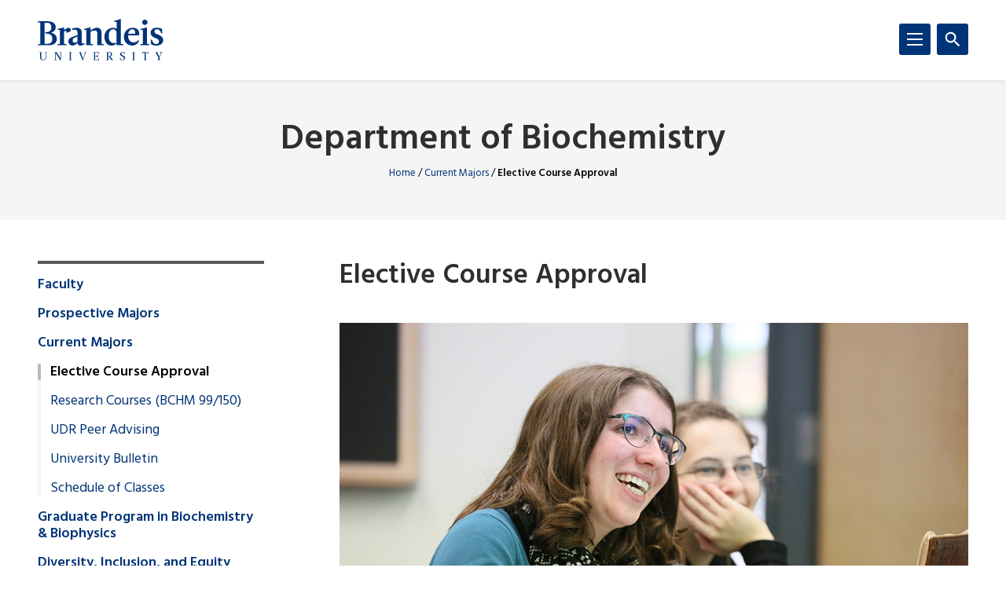

--- FILE ---
content_type: text/html; charset=UTF-8
request_url: https://www.brandeis.edu/biochemistry/current-majors/elective-course.html
body_size: 75970
content:
<!DOCTYPE html>
<html lang="en">
    <head>
        <title>Elective Course Approval | Current Majors | Department of Biochemistry | Brandeis University</title>
                

<meta content="Elective Course Approval" property="og:title"/>
<meta content="https://www.brandeis.edu/biochemistry/current-majors/elective-course.html" property="og:url"/>
    <meta content="" property="og:description"/>
<meta content="summary_large_image" name="twitter:card"/>
            
    
                                <!-- Google Tag Manager -->
        
        <script>(function(w,d,s,l,i){w[l]=w[l]||[];w[l].push({'gtm.start':
        new Date().getTime(),event:'gtm.js'});var f=d.getElementsByTagName(s)[0],
        j=d.createElement(s),dl=l!='dataLayer'?'&amp;l='+l:'';j.async=true;j.src=
        'https://www.googletagmanager.com/gtm.js?id='+i+dl;f.parentNode.insertBefore(j,f);
        })(window,document,'script','dataLayer','GTM-KB3L3M');</script>
        
        <!-- End Google Tag Manager -->
         
<meta charset="utf-8"/>
<meta content="ie=edge" http-equiv="x-ua-compatible"/>
<meta content="width=device-width,initial-scale=1,minimum-scale=1" name="viewport"/>
<link rel="apple-touch-icon" href="//www.brandeis.edu/_files/favicons/apple-touch-icon-152x152.png" sizes="152x152"/>
<link rel="apple-touch-icon" href="//www.brandeis.edu/_files/favicons/apple-touch-icon-167x167.png" sizes="167x167"/>
<link rel="apple-touch-icon" href="//www.brandeis.edu/_files/favicons/apple-touch-icon-180x180.png" sizes="180x180"/>
<link rel="icon" type="image/png" href="//www.brandeis.edu/_files/favicons/favicon-32x32.png" sizes="32x32"/>
<link rel="icon" type="image/png" href="//www.brandeis.edu/_files/favicons/android-chrome-192x192.png" sizes="192x192"/>
<link rel="icon" type="image/png" href="//www.brandeis.edu/_files/favicons/favicon-196x196.png" sizes="196x196"/>
<link rel="icon" type="image/png" href="//www.brandeis.edu/_files/favicons/favicon-128x128.png" sizes="128x128"/>
<link rel="manifest" href="//www.brandeis.edu/_files/favicons/manifest.json"/>
<link href="https://fonts.googleapis.com/css?family=Merriweather:400,300,700" rel="stylesheet"/>
<link href="https://fonts.googleapis.com/css?family=Hind:300,400,500,600,700" rel="stylesheet"/>
<style>svg:not(:root) {
    display: none;
}</style>
<link href="//www.brandeis.edu/_files/css/style.css" rel="stylesheet"/>
<link href="//www.brandeis.edu/_files/css/custom-style.css" rel="stylesheet"/>
<link href="//www.brandeis.edu/_files/css/custom-style-hh.css" rel="stylesheet"/>
<link href="//www.brandeis.edu/_files/css/print.css" media="print" rel="stylesheet"/>
<script src="https://ajax.googleapis.com/ajax/libs/jquery/3.1.0/jquery.min.js"></script>
<script src="//www.brandeis.edu/_files/js/calendar.js"></script>
<script src="//www.brandeis.edu/_files/js/rssFeed.js"></script>
    
    

    </head>
    <body>

        
<!-- Google Tag Manager (noscript) -->
    <noscript><iframe height="0" src="https://www.googletagmanager.com/ns.html?id=GTM-KB3L3M" style="display:none;visibility:hidden" width="0"></iframe></noscript>
<!-- End Google Tag Manager (noscript) -->
        
<a class="skip button button--teal" href="#skip-content">Skip to content</a>
<div class="search" role="search">
    <div class="wrap">
                    <form action="https://www.brandeis.edu/search/searchSite.php" class="search__form" id="searchform">
                                    <input name="sitePath" type="hidden" value="/biochemistry"/>
                                        <input name="siteLogo" type="hidden" value=""/>
                                        <input name="displayName" type="hidden" value="Department of Biochemistry"/>
                        <label class="hide" for="q">Search</label>
            <input class="search__input" id="q" name="q" onfocus="this.value = ''" style="background:#ffffff url(//www.brandeis.edu/_files/images/googleWatermark.gif) no-repeat scroll left center;" type="search"/>             <button class="search__button" type="submit"><span class="hide">Search</span>
                <span class="svgstore svgstore--search">
                    <svg height="0" width="0">
                        <use xlink:href="//www.brandeis.edu/_files/svg/svgstore.svg#search" xmlns:xlink="http://www.w3.org/1999/xlink"/>
                    </svg>
                </span>
            </button>
                            <div class="search__option">
                    <label>
                        <input checked="" class="search__radio" id="thissite" name="hq" type="radio" value="site:http://www.brandeis.edu/biochemistry"/>
                        <label class="search__label" for="thissite">Search this site</label>
                    </label>
                </div> 
                <div class="search__option">
                    <label>
                        <input class="search__radio" id="brandeis" name="hq" type="radio" value=""/>
                        <label class="search__label" for="brandeis">Search Brandeis.edu</label>
                    </label>
                </div>
                    </form>
    </div>
</div>
        <div class="header-container" id="header-trap">
            <header class="header">
	<div class="wrap">
	        		<a aria-label="Brandeis University" class="header__logo" href="https://www.brandeis.edu">
              <span class="svgstore svgstore--logo">
                <svg focusable="false" height="0" width="0">
                    <use xlink:href="//www.brandeis.edu/_files/svg/svgstore.svg#logo" xmlns:xlink="http://www.w3.org/1999/xlink"/>
                </svg>
              </span>
            </a>
        		<button aria-expanded="false" aria-label="Search" class="header__toggle header__toggle--search toggle-search">
			<span class="hide">Search</span> 
			<span class="header__toggle--inactive">
				<span class="svgstore svgstore--search">
                <svg focusable="false" height="0" width="0">
					<use xlink:href="//www.brandeis.edu/_files/svg/svgstore.svg#search" xmlns:xlink="http://www.w3.org/1999/xlink"/>
                </svg>
				</span>
			</span>
			<span class="header__toggle--active">
				<span class="svgstore svgstore--close">
					<svg focusable="false" height="0" width="0">
					    <use xlink:href="//www.brandeis.edu/_files/svg/svgstore.svg#close" xmlns:xlink="http://www.w3.org/1999/xlink"/>
                    </svg>
				</span>
			</span>
		</button>
		<button aria-expanded="false" aria-label="Menu" class="header__toggle header__toggle--menu toggle-menu">
			<span class="hide">Menu</span> 
			<span class="header__toggle--inactive">
				<span class="svgstore svgstore--menu">
					<svg focusable="false" height="0" width="0">
					    <use xlink:href="//www.brandeis.edu/_files/svg/svgstore.svg#menu" xmlns:xlink="http://www.w3.org/1999/xlink"/>
                    </svg>
				</span>
			</span>
			<span class="header__toggle--active">
				<span class="svgstore svgstore--close">
					<svg focusable="false" height="0" width="0">
					    <use xlink:href="//www.brandeis.edu/_files/svg/svgstore.svg#close" xmlns:xlink="http://www.w3.org/1999/xlink"/>
                    </svg>
				</span>
			</span>
		</button>
	</div>
</header>
            <div class="menu-container">
                












<div aria-label="global" class="menu menu--small" role="navigation">
    <ul aria-label="navigation" class="menu__list" role="menu">
		                                                                                                                                                                                                                                                                                                                                                                                                                                                                                                                                                        <li class="menu__item  ">
                                            <a class="menu__link " href="../faculty/index.html">Faculty</a> 
                                    </li>
                                                                                                                                                               <li class="menu__item ">
                                                            <a class="menu__link " href="../prospective-majors/index.html" role="menuitem">Prospective Majors</a>
                                                                    <a aria-expanded="false" aria-label="Toggle" class="menu__sub-toggle" href="#" role="button">
      <span aria-hidden="true">
        <span class="menu__sub-toggle__icon menu__sub-toggle__icon--inactive">
          <span class="svgstore svgstore--chevron-down">
            <svg focusable="false" height="0" width="0">
              <use xlink:href="//www.brandeis.edu/_files/svg/svgstore.svg#chevron-down"></use>
            </svg>
          </span>
        </span>
        <span class="menu__sub-toggle__icon menu__sub-toggle__icon--active">
          <span class="svgstore svgstore--chevron-up">
            <svg focusable="false" height="0" width="0">
              <use xlink:href="//www.brandeis.edu/_files/svg/svgstore.svg#chevron-up"></use>
            </svg>
          </span>
        </span>
      </span>
    </a>
                    <ul class="menu__list menu__list--sub" role="menu"> 
                                                                                                                                                  <li class="menu__item menu__item--sub">
                            <a class="menu__link menu__link--sub" href="../prospective-majors/bs-biochem.html" role="menuitem" target="_self">
                                BS in Biochemistry                    </a>
        </li>  
                                                                                                                                                                                                                  <li class="menu__item menu__item--sub">
                            <a class="menu__link menu__link--sub" href="../prospective-majors/senior-honors.html" role="menuitem" target="_self">
                                Senior Honors Program                    </a>
        </li>  
                                                                                                                                                                                                                  <li class="menu__item menu__item--sub">
                            <a class="menu__link menu__link--sub" href="../prospective-majors/combined-bs-ms.html" role="menuitem" target="_self">
                                Combined BS/MS Program                    </a>
        </li>  
                                                                                                                                                                                                                                                                     <li class="menu__item menu__item--sub">
                            <a class="menu__link menu__link--sub" href="../prospective-majors/expectations-for-biochemistry-majors-wa-temp.pdf" role="menuitem" target="_self">
                                        Expectations for Majors                    </a>
        </li>  
                                                                                                                                                                                                                  <li class="menu__item menu__item--sub">
                            <a class="menu__link menu__link--sub" href="../prospective-majors/course-selection.html" role="menuitem" target="_self">
                                Course Selection for Students Considering a Biochemistry Major                    </a>
        </li>  
                                                                                                                                                                                                                  <li class="menu__item menu__item--sub">
                            <a class="menu__link menu__link--sub" href="../undergraduate/sample-schedule-wa.pdf" role="menuitem" target="_self">
                                        Sample Schedule                    </a>
        </li>  
                                                                                                                                                                                                                  <li class="menu__item menu__item--sub">
                            <a class="menu__link menu__link--sub" href="../prospective-majors/research-courses.html" role="menuitem" target="_self">
                                Research Courses (BCHM 99/150)                    </a>
        </li>  
                                                                                                                                                                                                                                                                     <li class="menu__item menu__item--sub">
                            <a class="menu__link menu__link--sub" href="../prospective-majors/ugrad-publications1.html" role="menuitem" target="_self">
                                Biochemistry Undergraduate Publications                    </a>
        </li>  
                                                                                                            </ul>
                            </li>
                                                                                                                                                   <li class="menu__item  menu__item--active"> 
                                                            <a class="menu__link " href="index.html" role="menuitem">Current Majors</a>
                                                                    <a aria-expanded="false" aria-label="Toggle" class="menu__sub-toggle" href="#" role="button">
      <span aria-hidden="true">
        <span class="menu__sub-toggle__icon menu__sub-toggle__icon--inactive">
          <span class="svgstore svgstore--chevron-down">
            <svg focusable="false" height="0" width="0">
              <use xlink:href="//www.brandeis.edu/_files/svg/svgstore.svg#chevron-down"></use>
            </svg>
          </span>
        </span>
        <span class="menu__sub-toggle__icon menu__sub-toggle__icon--active">
          <span class="svgstore svgstore--chevron-up">
            <svg focusable="false" height="0" width="0">
              <use xlink:href="//www.brandeis.edu/_files/svg/svgstore.svg#chevron-up"></use>
            </svg>
          </span>
        </span>
      </span>
    </a>
                    <ul class="menu__list menu__list--sub" role="menu"> 
                                                                                                                                                 <li class="menu__item menu__item--sub menu__item--current">
                            <span class="menu__link menu__link--sub">
                                Elective Course Approval                    </span>
        </li>  
                                                                                                                                                                                                                  <li class="menu__item menu__item--sub">
                            <a class="menu__link menu__link--sub" href="research-course.html" role="menuitem" target="_self">
                                Research Courses (BCHM 99/150)                    </a>
        </li>  
                                                                                                                                                                                                                  <li class="menu__item menu__item--sub">
                            <a class="menu__link menu__link--sub" href="udr-peer.html" role="menuitem" target="_self">
                                UDR Peer Advising                    </a>
        </li>  
                                                                                                                                                                                                                  <li class="menu__item menu__item--sub">
                            <a class="menu__link menu__link--sub" href="https://www.brandeis.edu/registrar/bulletin/provisional/courses/subjects/500.html" role="menuitem" target="_self">
                                University Bulletin                    </a>
        </li>  
                                                                                                                                                                                                                  <li class="menu__item menu__item--sub">
                            <a class="menu__link menu__link--sub" href="https://www.brandeis.edu/registrar/registration/schedule.html" role="menuitem" target="_self">
                                Schedule of Classes                    </a>
        </li>  
                                                                                                                                                               </ul>
                            </li>
                                                           <li class="menu__item ">
                            <a class="menu__link " href="https://www.brandeis.edu/biochemistry-biophysics/index.html" role="menuitem" target="_self">
                                Graduate Program in Biochemistry &amp; Biophysics                    </a>
        </li>  
                                                                                                       <li class="menu__item ">
                            <a class="menu__link " href="../dei.html" role="menuitem" target="_self">
                                Diversity, Inclusion, and Equity                    </a>
        </li>  
                                                                                                                                                                            <li class="menu__item  ">
                                            <a class="menu__link " href="../events/index.html">Events</a> 
                                    </li>
                                                                       <li class="menu__item ">
                            <a class="menu__link " href="../contact.html" role="menuitem" target="_self">
                                Contact Us                    </a>
        </li>  
                                                   <li class="menu__item ">
                            <a class="menu__link " href="../news.html" role="menuitem" target="_self">
                                Department News                    </a>
        </li>  
                                                   <li class="menu__item ">
                            <a class="menu__link " href="../index.html" role="menuitem" target="_self">
                                                Home
                                </a>
        </li>  
                                                                                                                                                                                            	</ul>
</div>
<div aria-label="global" class="menu menu--small" role="navigation">
    <ul aria-label="navigation" class="menu__list" role="menu">
		                                                                                                                                                                                                                                                                                                                                                                                                                                                                                                                                                        <li class="menu__item  ">
                                            <a class="menu__link " href="../faculty/index.html">Faculty</a> 
                                    </li>
                                                                                                                                                               <li class="menu__item ">
                                                            <a class="menu__link " href="../prospective-majors/index.html" role="menuitem">Prospective Majors</a>
                                                                    <a aria-expanded="false" aria-label="Toggle" class="menu__sub-toggle" href="#" role="button">
      <span aria-hidden="true">
        <span class="menu__sub-toggle__icon menu__sub-toggle__icon--inactive">
          <span class="svgstore svgstore--chevron-down">
            <svg focusable="false" height="0" width="0">
              <use xlink:href="//www.brandeis.edu/_files/svg/svgstore.svg#chevron-down"></use>
            </svg>
          </span>
        </span>
        <span class="menu__sub-toggle__icon menu__sub-toggle__icon--active">
          <span class="svgstore svgstore--chevron-up">
            <svg focusable="false" height="0" width="0">
              <use xlink:href="//www.brandeis.edu/_files/svg/svgstore.svg#chevron-up"></use>
            </svg>
          </span>
        </span>
      </span>
    </a>
                    <ul class="menu__list menu__list--sub" role="menu"> 
                                                                                                                                                  <li class="menu__item menu__item--sub">
                            <a class="menu__link menu__link--sub" href="../prospective-majors/bs-biochem.html" role="menuitem" target="_self">
                                BS in Biochemistry                    </a>
        </li>  
                                                                                                                                                                                                                  <li class="menu__item menu__item--sub">
                            <a class="menu__link menu__link--sub" href="../prospective-majors/senior-honors.html" role="menuitem" target="_self">
                                Senior Honors Program                    </a>
        </li>  
                                                                                                                                                                                                                  <li class="menu__item menu__item--sub">
                            <a class="menu__link menu__link--sub" href="../prospective-majors/combined-bs-ms.html" role="menuitem" target="_self">
                                Combined BS/MS Program                    </a>
        </li>  
                                                                                                                                                                                                                                                                     <li class="menu__item menu__item--sub">
                            <a class="menu__link menu__link--sub" href="../prospective-majors/expectations-for-biochemistry-majors-wa-temp.pdf" role="menuitem" target="_self">
                                        Expectations for Majors                    </a>
        </li>  
                                                                                                                                                                                                                  <li class="menu__item menu__item--sub">
                            <a class="menu__link menu__link--sub" href="../prospective-majors/course-selection.html" role="menuitem" target="_self">
                                Course Selection for Students Considering a Biochemistry Major                    </a>
        </li>  
                                                                                                                                                                                                                  <li class="menu__item menu__item--sub">
                            <a class="menu__link menu__link--sub" href="../undergraduate/sample-schedule-wa.pdf" role="menuitem" target="_self">
                                        Sample Schedule                    </a>
        </li>  
                                                                                                                                                                                                                  <li class="menu__item menu__item--sub">
                            <a class="menu__link menu__link--sub" href="../prospective-majors/research-courses.html" role="menuitem" target="_self">
                                Research Courses (BCHM 99/150)                    </a>
        </li>  
                                                                                                                                                                                                                                                                     <li class="menu__item menu__item--sub">
                            <a class="menu__link menu__link--sub" href="../prospective-majors/ugrad-publications1.html" role="menuitem" target="_self">
                                Biochemistry Undergraduate Publications                    </a>
        </li>  
                                                                                                            </ul>
                            </li>
                                                                                                                                                   <li class="menu__item  menu__item--active"> 
                                                            <a class="menu__link " href="index.html" role="menuitem">Current Majors</a>
                                                                    <a aria-expanded="false" aria-label="Toggle" class="menu__sub-toggle" href="#" role="button">
      <span aria-hidden="true">
        <span class="menu__sub-toggle__icon menu__sub-toggle__icon--inactive">
          <span class="svgstore svgstore--chevron-down">
            <svg focusable="false" height="0" width="0">
              <use xlink:href="//www.brandeis.edu/_files/svg/svgstore.svg#chevron-down"></use>
            </svg>
          </span>
        </span>
        <span class="menu__sub-toggle__icon menu__sub-toggle__icon--active">
          <span class="svgstore svgstore--chevron-up">
            <svg focusable="false" height="0" width="0">
              <use xlink:href="//www.brandeis.edu/_files/svg/svgstore.svg#chevron-up"></use>
            </svg>
          </span>
        </span>
      </span>
    </a>
                    <ul class="menu__list menu__list--sub" role="menu"> 
                                                                                                                                                 <li class="menu__item menu__item--sub menu__item--current">
                            <span class="menu__link menu__link--sub">
                                Elective Course Approval                    </span>
        </li>  
                                                                                                                                                                                                                  <li class="menu__item menu__item--sub">
                            <a class="menu__link menu__link--sub" href="research-course.html" role="menuitem" target="_self">
                                Research Courses (BCHM 99/150)                    </a>
        </li>  
                                                                                                                                                                                                                  <li class="menu__item menu__item--sub">
                            <a class="menu__link menu__link--sub" href="udr-peer.html" role="menuitem" target="_self">
                                UDR Peer Advising                    </a>
        </li>  
                                                                                                                                                                                                                  <li class="menu__item menu__item--sub">
                            <a class="menu__link menu__link--sub" href="https://www.brandeis.edu/registrar/bulletin/provisional/courses/subjects/500.html" role="menuitem" target="_self">
                                University Bulletin                    </a>
        </li>  
                                                                                                                                                                                                                  <li class="menu__item menu__item--sub">
                            <a class="menu__link menu__link--sub" href="https://www.brandeis.edu/registrar/registration/schedule.html" role="menuitem" target="_self">
                                Schedule of Classes                    </a>
        </li>  
                                                                                                                                                               </ul>
                            </li>
                                                           <li class="menu__item ">
                            <a class="menu__link " href="https://www.brandeis.edu/biochemistry-biophysics/index.html" role="menuitem" target="_self">
                                Graduate Program in Biochemistry &amp; Biophysics                    </a>
        </li>  
                                                                                                       <li class="menu__item ">
                            <a class="menu__link " href="../dei.html" role="menuitem" target="_self">
                                Diversity, Inclusion, and Equity                    </a>
        </li>  
                                                                                                                                                                            <li class="menu__item  ">
                                            <a class="menu__link " href="../events/index.html">Events</a> 
                                    </li>
                                                                       <li class="menu__item ">
                            <a class="menu__link " href="../contact.html" role="menuitem" target="_self">
                                Contact Us                    </a>
        </li>  
                                                   <li class="menu__item ">
                            <a class="menu__link " href="../news.html" role="menuitem" target="_self">
                                Department News                    </a>
        </li>  
                                                   <li class="menu__item ">
                            <a class="menu__link " href="../index.html" role="menuitem" target="_self">
                                                Home
                                </a>
        </li>  
                                                                                                                                                                                            	</ul>
</div>
                    
    
        <div aria-label="global" class="menu menu--large" role="navigation">
            <ul aria-label="navigation" class="menu__list menu__list--primary">
                        	<li class="menu__item">
                      					                        <a class="menu__link" href="//www.brandeis.edu/learning/index.html">    Academics</a>
                                                            
                            				<a aria-expanded="false" aria-label="Toggle" class="menu__sub-toggle" href="#" role="button">
        					<span aria-hidden="true">
            					<span class="menu__sub-toggle__icon menu__sub-toggle__icon--inactive">
            						<span class="svgstore svgstore--chevron-down">
            							<svg width="0" height="0">
            								<use xlink:href="//www.brandeis.edu/_files/svg/svgstore.svg#chevron-down"></use>
            								</svg>
            						</span>
            					</span>
            					<span class="menu__sub-toggle__icon menu__sub-toggle__icon--active">
            						<span class="svgstore svgstore--chevron-up">
            							<svg width="0" height="0">
            								<use xlink:href="//www.brandeis.edu/_files/svg/svgstore.svg#chevron-up"></use>
            								</svg>
            						</span>
            					</span>
                            </span>
        				</a>
        				<ul class="menu__list menu__list--sub">
                                    					    <li class="menu__item menu__item--sub"> 
                                                                    <a class="menu__link menu__link--sub" href="//www.brandeis.edu/learning/programs.html">
                                                                                                                Degree Programs                                                                    </a></li>
                                    					    <li class="menu__item menu__item--sub"> 
                                                                    <a class="menu__link menu__link--sub" href="//www.brandeis.edu/learning/graduate.html">
                                                                                                                Graduate Programs                                                                    </a></li>
                                    					    <li class="menu__item menu__item--sub"> 
                                                                     <a class="menu__link menu__link--sub" href="https://www.brandeis.edu/online/index.html">
                                                                                                                Brandeis Online                                                                    </a></li>
                                    					    <li class="menu__item menu__item--sub"> 
                                                                    <a class="menu__link menu__link--sub" href="//www.brandeis.edu/learning/summer.html">
                                                                                                                Summer Programs                                                                    </a></li>
                                    				</ul>
                        			</li>
                        	<li class="menu__item">
                      					                        <a class="menu__link" href="//www.brandeis.edu/attending/index.html">    Admissions &amp; Aid</a>
                                                            
                            				<a aria-expanded="false" aria-label="Toggle" class="menu__sub-toggle" href="#" role="button">
        					<span aria-hidden="true">
            					<span class="menu__sub-toggle__icon menu__sub-toggle__icon--inactive">
            						<span class="svgstore svgstore--chevron-down">
            							<svg width="0" height="0">
            								<use xlink:href="//www.brandeis.edu/_files/svg/svgstore.svg#chevron-down"></use>
            								</svg>
            						</span>
            					</span>
            					<span class="menu__sub-toggle__icon menu__sub-toggle__icon--active">
            						<span class="svgstore svgstore--chevron-up">
            							<svg width="0" height="0">
            								<use xlink:href="//www.brandeis.edu/_files/svg/svgstore.svg#chevron-up"></use>
            								</svg>
            						</span>
            					</span>
                            </span>
        				</a>
        				<ul class="menu__list menu__list--sub">
                                    					    <li class="menu__item menu__item--sub"> 
                                                                     <a class="menu__link menu__link--sub" href="https://www.brandeis.edu/admissions">
                                                                                                                Undergraduate Admissions                                                                    </a></li>
                                    					    <li class="menu__item menu__item--sub"> 
                                                                    <a class="menu__link menu__link--sub" href="//www.brandeis.edu/attending/graduate.html">
                                                                                                                Graduate Admissions                                                                    </a></li>
                                    					    <li class="menu__item menu__item--sub"> 
                                                                     <a class="menu__link menu__link--sub" href="https://www.brandeis.edu/student-financial-services/">
                                                                                                                Financial Aid                                                                    </a></li>
                                    					    <li class="menu__item menu__item--sub"> 
                                                                     <a class="menu__link menu__link--sub" href="https://www.brandeis.edu/summer/">
                                                                                                                Summer School                                                                    </a></li>
                                    				</ul>
                        			</li>
                        	<li class="menu__item">
                      					                        <a class="menu__link" href="//www.brandeis.edu/our-research/index.html">    Research</a>
                                                            
                            				<a aria-expanded="false" aria-label="Toggle" class="menu__sub-toggle" href="#" role="button">
        					<span aria-hidden="true">
            					<span class="menu__sub-toggle__icon menu__sub-toggle__icon--inactive">
            						<span class="svgstore svgstore--chevron-down">
            							<svg width="0" height="0">
            								<use xlink:href="//www.brandeis.edu/_files/svg/svgstore.svg#chevron-down"></use>
            								</svg>
            						</span>
            					</span>
            					<span class="menu__sub-toggle__icon menu__sub-toggle__icon--active">
            						<span class="svgstore svgstore--chevron-up">
            							<svg width="0" height="0">
            								<use xlink:href="//www.brandeis.edu/_files/svg/svgstore.svg#chevron-up"></use>
            								</svg>
            						</span>
            					</span>
                            </span>
        				</a>
        				<ul class="menu__list menu__list--sub">
                                    					    <li class="menu__item menu__item--sub"> 
                                                                     <a class="menu__link menu__link--sub" href="https://www.brandeis.edu/research/centers.html">
                                                                                                                Centers and Institutes                                                                    </a></li>
                                    					    <li class="menu__item menu__item--sub"> 
                                                                     <a class="menu__link menu__link--sub" href="https://www.brandeis.edu/research/resources/">
                                                                                                                Funding Resources                                                                    </a></li>
                                    				</ul>
                        			</li>
                        	<li class="menu__item">
                      					                        <a class="menu__link" href="https://www.brandeisjudges.com/landing/index">    Athletics</a>
                                                            
                        			</li>
                        	<li class="menu__item">
                      					                        <a class="menu__link" href="//www.brandeis.edu/oncampus/index.html">    Student Life</a>
                                                            
                            				<a aria-expanded="false" aria-label="Toggle" class="menu__sub-toggle" href="#" role="button">
        					<span aria-hidden="true">
            					<span class="menu__sub-toggle__icon menu__sub-toggle__icon--inactive">
            						<span class="svgstore svgstore--chevron-down">
            							<svg width="0" height="0">
            								<use xlink:href="//www.brandeis.edu/_files/svg/svgstore.svg#chevron-down"></use>
            								</svg>
            						</span>
            					</span>
            					<span class="menu__sub-toggle__icon menu__sub-toggle__icon--active">
            						<span class="svgstore svgstore--chevron-up">
            							<svg width="0" height="0">
            								<use xlink:href="//www.brandeis.edu/_files/svg/svgstore.svg#chevron-up"></use>
            								</svg>
            						</span>
            					</span>
                            </span>
        				</a>
        				<ul class="menu__list menu__list--sub">
                                    					    <li class="menu__item menu__item--sub"> 
                                                                     <a class="menu__link menu__link--sub" href="https://www.brandeis.edu/dcl/">
                                                                                                                Housing/Community Living                                                                    </a></li>
                                    					    <li class="menu__item menu__item--sub"> 
                                                                     <a class="menu__link menu__link--sub" href="https://www.brandeis.edu/dining">
                                                                                                                Dining                                                                    </a></li>
                                    					    <li class="menu__item menu__item--sub"> 
                                                                     <a class="menu__link menu__link--sub" href="https://www.brandeis.edu/clubs/">
                                                                                                                Clubs and Organizations                                                                    </a></li>
                                    					    <li class="menu__item menu__item--sub"> 
                                                                     <a class="menu__link menu__link--sub" href="https://www.brandeis.edu/student-engagement/community/index.html">
                                                                                                                Community Service                                                                    </a></li>
                                    					    <li class="menu__item menu__item--sub"> 
                                                                     <a class="menu__link menu__link--sub" href="https://brandeisjudges.com/">
                                                                                                                Athletics                                                                    </a></li>
                                    				</ul>
                        			</li>
                        	<li class="menu__item">
                      					                        <a class="menu__link" href="//www.brandeis.edu/arts/index.html">    Arts</a>
                                                            
                            				<a aria-expanded="false" aria-label="Toggle" class="menu__sub-toggle" href="#" role="button">
        					<span aria-hidden="true">
            					<span class="menu__sub-toggle__icon menu__sub-toggle__icon--inactive">
            						<span class="svgstore svgstore--chevron-down">
            							<svg width="0" height="0">
            								<use xlink:href="//www.brandeis.edu/_files/svg/svgstore.svg#chevron-down"></use>
            								</svg>
            						</span>
            					</span>
            					<span class="menu__sub-toggle__icon menu__sub-toggle__icon--active">
            						<span class="svgstore svgstore--chevron-up">
            							<svg width="0" height="0">
            								<use xlink:href="//www.brandeis.edu/_files/svg/svgstore.svg#chevron-up"></use>
            								</svg>
            						</span>
            					</span>
                            </span>
        				</a>
        				<ul class="menu__list menu__list--sub">
                                    					    <li class="menu__item menu__item--sub"> 
                                                                     <a class="menu__link menu__link--sub" href="https://www.brandeis.edu/rose/">
                                                                                                                Rose Art Museum                                                                    </a></li>
                                    				</ul>
                        			</li>
                        	<li class="menu__item">
                      					                        <a class="menu__link" href="//www.brandeis.edu/about/index.html">    About</a>
                                                            
                            				<a aria-expanded="false" aria-label="Toggle" class="menu__sub-toggle" href="#" role="button">
        					<span aria-hidden="true">
            					<span class="menu__sub-toggle__icon menu__sub-toggle__icon--inactive">
            						<span class="svgstore svgstore--chevron-down">
            							<svg width="0" height="0">
            								<use xlink:href="//www.brandeis.edu/_files/svg/svgstore.svg#chevron-down"></use>
            								</svg>
            						</span>
            					</span>
            					<span class="menu__sub-toggle__icon menu__sub-toggle__icon--active">
            						<span class="svgstore svgstore--chevron-up">
            							<svg width="0" height="0">
            								<use xlink:href="//www.brandeis.edu/_files/svg/svgstore.svg#chevron-up"></use>
            								</svg>
            						</span>
            					</span>
                            </span>
        				</a>
        				<ul class="menu__list menu__list--sub">
                                    					    <li class="menu__item menu__item--sub"> 
                                                                    <a class="menu__link menu__link--sub" href="//www.brandeis.edu/about/history.html">
                                                                                                                Our Story                                                                    </a></li>
                                    					    <li class="menu__item menu__item--sub"> 
                                                                    <a class="menu__link menu__link--sub" href="//www.brandeis.edu/about/jewish-roots.html">
                                                                                                                Our Jewish Roots                                                                    </a></li>
                                    					    <li class="menu__item menu__item--sub"> 
                                                                    <a class="menu__link menu__link--sub" href="//www.brandeis.edu/about/mission.html">
                                                                                                                Mission and Diversity Statements                                                                    </a></li>
                                    					    <li class="menu__item menu__item--sub"> 
                                                                    <a class="menu__link menu__link--sub" href="//www.brandeis.edu/about/facts/index.html">
                                                                                                            Fast Facts                                                                    </a></li>
                                    					    <li class="menu__item menu__item--sub"> 
                                                                    <a class="menu__link menu__link--sub" href="//www.brandeis.edu/about/visiting/index.html">
                                                                                                            Visiting                                                                    </a></li>
                                    					    <li class="menu__item menu__item--sub"> 
                                                                    <a class="menu__link menu__link--sub" href="//www.brandeis.edu/about/administration/index.html">
                                                                                                            Administration                                                                    </a></li>
                                    				</ul>
                        			</li>
                    </ul>
                <ul aria-label="navigation" class="menu__list">
                                                                                                                                                                                 <li class="menu__item">
                        <a class="menu__link" href="//www.brandeis.edu/audience/index.html" target="_self">Students</a>
                    </li>
                                                                                                                                                <li class="menu__item">
                        <a class="menu__link" href="//www.brandeis.edu/audience/fac-staff.html" target="_self">Faculty &amp; Staff</a>
                    </li>
                                                                                                                                                <li class="menu__item">
                        <a class="menu__link" href="http://alumni.brandeis.edu/" target="_self">Alumni &amp; Friends</a>
                    </li>
                                                                                                                                                <li class="menu__item">
                        <a class="menu__link" href="https://www.brandeis.edu/families/" target="_self">Parents &amp; Families</a>
                    </li>
                                                                                                                                                <li class="menu__item">
                        <a class="menu__link" href="https://alumni.brandeis.edu/giving/" target="_self">Giving</a>
                    </li>
                                                                
                            </ul>
            <ul aria-label="Popular Resources navigation" class="menu__list">
            <li class="menu__item">
                <span class="menu__link menu__link--null">Popular Resources</span>
                <a aria-expanded="false" aria-label="Toggle" class="menu__sub-toggle" href="#" role="button">
                    <span class="menu__sub-toggle__icon menu__sub-toggle__icon--inactive">
                        <span class="svgstore svgstore--chevron-down">
                            <svg width="0" height="0" focusable="false"><use xlink:href="//www.brandeis.edu/_files/svg/svgstore.svg#chevron-down"></use></svg>
                        </span>
                    </span>
                    <span class="menu__sub-toggle__icon menu__sub-toggle__icon--active">
                        <span class="svgstore svgstore--chevron-up">
                            <svg width="0" height="0" focusable="false"><use xlink:href="//www.brandeis.edu/_files/svg/svgstore.svg#chevron-up"></use></svg>
                        </span>
                    </span>
                </a>
                <ul class="menu__list menu__list--sub">
                    
                        
                        <li class="menu__item menu__item--sub">
                        <a class="menu__link menu__link--sub" href="https://www.brandeis.edu/events/">Campus Calendar</a>
                    </li>
                    <li class="menu__item menu__item--sub">
                        <a class="menu__link menu__link--sub" href="https://www.brandeis.edu/commencement/index.html?resources">Commencement</a>
                    </li>
                         <li class="menu__item menu__item--sub">
                        <a class="menu__link menu__link--sub" href="https://www.brandeis.edu/officesdir/landing-page.html">Directories</a>
                    </li>
                      <li class="menu__item menu__item--sub">
                        <a class="menu__link menu__link--sub" href="https://www.brandeis.edu/human-resources/careers/index.html">Employment</a>
                    </li>
                     <li class="menu__item menu__item--sub">
                        <a class="menu__link menu__link--sub" href="https://moodle.brandeis.edu/my/courses.php">Moodle</a>
                    </li>
                     <li class="menu__item menu__item--sub">
                        <a class="menu__link menu__link--sub" href="https://www.brandeis.edu/information/">News/Media</a>
                    </li>
                     <li class="menu__item menu__item--sub">
                        <a class="menu__link menu__link--sub" href="https://www.brandeis.edu/publicsafety/shuttle-services/index.html">Shuttle Schedules</a>
                    </li>
                  <li class="menu__item menu__item--sub">
                        <a class="menu__link menu__link--sub" href="https://www.brandeis.edu/support/index.html">Support at Brandeis</a>
                    </li>
                 
                     <li class="menu__item menu__item--sub">
                        <a class="menu__link menu__link--sub" href="https://www.brandeis.edu/workday/index.html">Workday</a>
                    </li>
                  
                    <li class="menu__item menu__item--sub">
                        <a class="menu__link menu__link--sub" href="https://www.brandeis.edu/search/sitemap.html">Sites A-Z</a>
                    </li>
               
                   
                   
                   
                   
                    
                       
                    
                    
                   
                </ul>
                 </li>
        </ul>
    </div>
    

            </div>
        </div>
        <div role="main">
            








    <div class="module module--tight-alt module--gray-light text-center">
        <div class="wrap">
    		<div class="module__container">
                <div class="title">
                                        <div class="title__text title__text--alt">
                                    			    <h1><a href="../index.html">Department of Biochemistry</a></h1>
                                    			<nav aria-label="breadcrumb" class="breadcrumbs">
                                                                                                                                                                            <a class="breadcrumbs__item" href="../index.html">Home</a> /
                                                        
            				                                                                        				                                                                    <a class="breadcrumbs__item" href="index.html">Current Majors</a> /
                                                                                                                        <span class="breadcrumbs__item breadcrumbs__item--active">Elective Course Approval</span>
                                        			</nav>
                    </div>
                </div>
    		</div>
    	</div>
    </div>

            <div class="wrap">
                <div aria-label="page content" class="main" id="skip-content">
                    





























            <h2>Elective Course Approval</h2>
    

                                                                             <div class="media media--full">
                            <div class="media__item">
                <img alt="Students in class" src="../images/bc-096-ml.jpg"/>
            </div>
                                        </div>
            
                                                                 <h3>How to get your elective courses approved for the Biochemistry BS and BS/MS degrees</h3>
<p>Your choice of courses to satisfy the major requirements must be approved by the department. Please obtain approval before starting the course so that you will be certain that it will satisfy your elective requirement. All electives must be courses numbered 100 or higher* on a subject at least somewhat related to Biochemistry, but they need not be Biochemistry Department courses. When your elective choice is approved you will be notified by email; please keep a copy of this email for your records.</p>
<p>*Some Math and Statistics courses with numbers less than 100 may also be acceptable for the BS elective.</p>
<h3>Getting approval for your BS elective</h3>
<p>You need to designate one course as your elective and obtain approval. To get your elective approved,&#160;submit an "<a href="https://www.brandeis.edu/registrar/forms/major-minor.html">Online Petition to Request Substitution for a Requirement</a>". The department will then&#160;review the requested elective and approve it if it is appropriate.</p>
<h4>Instructions for the petition:</h4>
<ul>
<li>Select "I am petitioning to substitute a Brandeis University course towards a major or minor requirement"</li>
<li>Please specify the requirement that your Brandeis course will fulfill: "Biochemistry B.S. elective course."</li>
<li>Please make the case for the above substitution: (one sentence about why you want to take this course is<br/>fine).</li>
</ul>
<p>If you get an elective approved and later decide that you want to use a different course to fulfill your&#160;elective requirement, just submit a petition for the second course.</p>
<h3>Getting approval for your BS/MS elective</h3>
<p>If you are in the BS/MS program, you need a second elective for your MS degree in addition to the one&#160;approved for your BS degree by the process described above.</p>
<p>Do <strong>not</strong> submit a course substitution petition for your MS elective. Instead, request approval by sending an email addressed to <a href="mailto:biochemistry@brandeis.edu">Biochemistry office</a>.</p>        
            
                </div>
                <div class="sidebar" role="complementary">
                    







    <ul class="subnav" role="list">
                                                                                                                                                                                                                                                                          
                                                                                                                                                                                                                                                                                                                                                                                                                                                                                                                                                                                                                                                                                                                                                                           
             
                                            <li class="subnav__item"> 
                                                            <a class="subnav__link" href="../faculty/index.html" target="">Faculty</a>
                                </li>
                                                                                                                                                                             
                                                                                                                                         
             
                                            <li class="subnav__item"> 
                                                            <a class="subnav__link" href="../prospective-majors/index.html" target="">Prospective Majors</a>
                                </li>
                                                                                                                                                                             
                                                                                                                                             
             
                                                                        <li class="subnav__item subnav__item--current-alt"> 
                                                            <a class="subnav__link" href="index.html" target="">Current Majors</a>
                                        <ul class="subnav subnav--sub" role="list">
                                                                                                                                                                                                                    
        
             
                                                   <li class="subnav__item subnav__item--current "> 
                            <span class="subnav__link subnav__link--sub">Elective Course Approval</span>
                                </li>
                                                                                                                                                                                                                                                
        
             
                                               <li class="subnav__item"> 
                                            <a class="subnav__link subnav__link--sub" href="research-course.html" target="">Research Courses (BCHM 99/150)</a>
                                </li>
                                                                                                                                                                                                                                                
        
             
                                               <li class="subnav__item"> 
                                            <a class="subnav__link subnav__link--sub" href="udr-peer.html" target="">UDR Peer Advising</a>
                                </li>
                                                                                                                                                                                                                                                
        
             
                                               <li class="subnav__item"> 
                                            <a class="subnav__link subnav__link--sub" href="https://www.brandeis.edu/registrar/bulletin/provisional/courses/subjects/500.html" target="">University Bulletin</a>
                                </li>
                                                                                                                                                                                                                                                
        
             
                                               <li class="subnav__item"> 
                                            <a class="subnav__link subnav__link--sub" href="https://www.brandeis.edu/registrar/registration/schedule.html" target="">Schedule of Classes</a>
                                </li>
                                                                                                                                              
                </ul>
                    </li>
                                                                                                                                                                             
        
             
                                                   <li class="subnav__item"> 
                                            <a class="subnav__link" href="https://www.brandeis.edu/biochemistry-biophysics/index.html" target="">Graduate Program in Biochemistry &amp; Biophysics</a>
                                </li>
                                                                                                                                                                                                                                                                                          
        
             
                                                   <li class="subnav__item"> 
                                            <a class="subnav__link" href="../dei.html" target="">Diversity, Inclusion, and Equity</a>
                                </li>
                                                                                                                                                                             
                                                                                                                                                                                                
             
                                            <li class="subnav__item"> 
                                                            <a class="subnav__link" href="../events/index.html" target="">Events</a>
                                </li>
                                                                                                                                                                             
        
             
                               <li class="subnav__item"> 
                                            <a class="subnav__link" href="../contact.html" target="">Contact Us</a>
                                </li>
                                                                                                                                                                             
        
             
                               <li class="subnav__item"> 
                                            <a class="subnav__link" href="../news.html" target="">Department News</a>
                                </li>
                                                                                                                                                                                     
        
                                 
                               <li class="subnav__item"> 
                                            <a class="subnav__link" href="../index.html" target="">Home</a>
                                </li>
                                                                                                                                                                                                                                                                                                                                                                                                                                                                                                                                        </ul>






                    













                                                                        
                </div>
            </div>
            




















        </div>
        <footer class="footer">
            
    
             <div class="footer__top">
		<div class="wrap">
			<div class="footer__container">
				<div class="grid">
					<div class="grid__container grid__container--space">
                                                                                                           <div class="grid__item grid__item--4 grid__item--space">
                                                                    	    <div class="footer__heading">Find</div>
                                                                    	<hr aria-hidden="true" class="footer__hr"/>
                                	                                        <ul class="footer__nav">
<li class="footer__nav__item"><a href="https://brandeisscience.wordpress.com/category/biochemistry-2/">Science Blog</a></li>
<li class="footer__nav__item"><a href="https://www.brandeis.edu/registrar/bulletin/provisional/courses/subjects/500.html">University Bulletin</a></li>
</ul>
                                                                    </div>
                                                           <div class="grid__item grid__item--4 grid__item--space">
                                                                    	    <div class="footer__heading">Apply to Brandeis</div>
                                                                    	<hr aria-hidden="true" class="footer__hr"/>
                                	                                        <ul class="footer__nav">
<li class="footer__nav__item"><a href="https://www.brandeis.edu/admissions/">Undergraduate Admissions</a></li>
<li class="footer__nav__item"><a href="https://www.brandeis.edu/gsas/admissions/apply/index.html">Graduate Studies in the Arts and Sciences</a></li>
</ul>
                                                                    </div>
                                                           <div class="grid__item grid__item--4 grid__item--space">
                                                                    	    <div class="footer__heading">Contact Us</div>
                                                                    	<hr aria-hidden="true" class="footer__hr"/>
                                	                                        <p>Department of Biochemistry<br/>Rosenstiel/Kosow Connector 3-RK02<br/>MS 009,&#160;Brandeis University<br/> 415 South Street<br/> Waltham, MA <span>02453-2728</span></p>
<p>Telephone: 781-736-2300<br/><span>Fax: 781-736-2349</span></p>
<p><a href="mailto:biochemistry@brandeis.edu"><span>biochemistry@brandeis.edu</span></a></p>
                                                                    </div>
                                                                                                                        <div class="grid__item grid__item--4 grid__item--space"> 
                        	                            <div class="footer__heading">Connect With Us</div>
                        	<hr aria-hidden="true" class="footer__hr"/>
                        	<ul class="footer__social">
                                                                                            		<li class="footer__social__item">
                            			<a aria-label="Twitter" class="footer__social__link" href="https://twitter.com/BrandeisScience">
                            				<span class="svgstore svgstore--twitter">
                            					<svg height="0" width="0">
                            						<use xlink:href="//www.brandeis.edu/_files/svg/svgstore.svg#twitter" xmlns:xlink="http://www.w3.org/1999/xlink"/>
                            					</svg>
                            				</span>
                            			</a>
                            		</li>
                                                                                                                                                            		<li class="footer__social__item">
                            			<a aria-label="YouTube" class="footer__social__link" href="https://www.youtube.com/channel/UCi0c640XneTGhzb8GXAMGhg?reload=9">
                            				<span class="svgstore svgstore--youtube">
                            					<svg height="0" width="0">
                            						<use xlink:href="//www.brandeis.edu/_files/svg/svgstore.svg#youtube" xmlns:xlink="http://www.w3.org/1999/xlink"/>
                            					</svg>
                            				</span>
                            			</a>
                            		</li>
                                                                                                                                                        	</ul>
                        </div>
					                    </div>
				</div>
			</div>
		</div>
	</div>
        

            


<div class="footer__bottom">
    <div class="wrap">
        <div class="footer__container">
            <div class="grid">
                <div class="grid__container">
                    <div class="grid__item grid__item--4 grid__item--center">
                        <a class="footer__logo" href="https://www.brandeis.edu/">
                            <span class="hide">Brandeis University</span>
                            <span class="svgstore svgstore--logo">
                                 <svg width="0" height="0"><use xlink:href="//www.brandeis.edu/_files/svg/svgstore.svg#logo"></use></svg>
                            </span>
                        </a>
                    </div>
                    <div class="grid__item grid__item--4 grid__item--center">
                        <a href="https://www.brandeis.edu/about/accessibility-statement.html">Accessibility Statement</a>
                    </div>
                    <div class="grid__item grid__item--4 grid__item--center">
                        <a href="https://www.brandeis.edu/about/privacy.html">Privacy</a>
                    </div>
                    <div class="grid__item grid__item--4 grid__item--center">
                        <a href="https://www.brandeis.edu/about/copyright.html">©2026 Brandeis University</a>. <br>All rights reserved.</br></div>
                </div>
            </div>
        </div>
    </div>
</div> 


        </footer>
            
    
          
<script src="https://unpkg.com/focus-within-polyfill/dist/focus-within-polyfill.js"></script>
<script src="https://cdnjs.cloudflare.com/polyfill/v3/polyfill.min.js?version=4.8.0"></script>
<script src="//www.brandeis.edu/_files/js/script.min.js"></script>
<script src="//www.brandeis.edu/_files/js/google.js"></script>
<script src="//www.brandeis.edu/_files/js/hh-additions.js"></script>
    
    

    </body>
</html>

--- FILE ---
content_type: application/javascript
request_url: https://www.brandeis.edu/_files/js/calendar.js
body_size: 3659
content:
var apiKey = 'AIzaSyCj_NOXkLUYGBUVhLnMwteGB_ZflwAwpz8';

$(document).ready( function() {
    $(".googleCalendar").each(function(i, obj) {
        googleCalendar($(this).attr('id'), $(this));
    });
});

function googleCalendar(data, div) {
    var data = data.split(',');
    var calendarID = data[0];
    var maxPosts = data[1];
    var gridSize = data[2];
    var card = data[3];
    $.ajax({
        type: 'GET',
        url: encodeURI('https://www.googleapis.com/calendar/v3/calendars/' + calendarID + '/events?maxResults=' + maxPosts + '&orderBy=startTime&singleEvents=true&timeMin=' + (new Date()).toISOString() + '&key=' + apiKey),
        dataType: 'json',
        success: function (response) {
            if (response.items.length < maxPosts && response.items.length <= 4) {
                gridSize = response.items.length;
            }
            $.each(response.items, function(index, value){
               if (value.start.date) {
                    var date = new Date(value.start.date);
                    date.setTime(date.getTime() + date.getTimezoneOffset()*60*1000);
                } else {
                    var date = new Date(value.start.dateTime);
                }
                var day = date.getDate();
                var months = ["January", "February", "March", "April", "May", "June", "July", "August", "September", "October", "November", "December"];
                var month = months[date.getMonth()];
                /* Old method
                if (value.start.dateTime) {
                    div.children().eq(index).find($(".card__meta")).html(formatTime(date));
                }
                div.children().eq(index).find($(".card__header > .card__meta")).html(month + " " + day);
                div.children().eq(index).find($("a")).attr("href", value.htmlLink);
                div.children().eq(index).find($("a")).attr("target", "_blank");
                div.children().eq(index).find($("a")).html(value.summary);
                */
                var div1 = $("<div>", {class: "grid__item grid__item--" + gridSize + " grid__item--flex"});
                var div2 = $("<div>", {class: card});
                var div3 = $("<div>", {class: "card__header"});
                div3.append('<div class="card__meta">' + month + " " + day + '</div>');
                div2.append(div3);
                div2.append('<a href="' + value.htmlLink + '" target="_blank">' + value.summary + '</a>');
                if (value.start.dateTime) {
                    div2.append('<div class="card__meta">' + formatTime(date) + '</div>');
                }
                div1.append(div2);
                div.append(div1);
            });
        },
        error: function (response) {
            div.html("An error occured while accessing the Google Calendar: " + response.responseText);
        }
    });
}

function formatTime(date) {
  var hours = date.getHours();
  var minutes = date.getMinutes();
  var ampm = hours >= 12 ? 'pm' : 'am';
  hours = hours % 12;
  hours = hours ? hours : 12; // the hour '0' should be '12'
  minutes = minutes < 10 ? '0' + minutes : minutes; // less then 10 minutes should have a 0 in front
  if (minutes != 00) {
    var time = hours + ':' + minutes + ' ' + ampm;
  } else {
      var time = hours + ' ' + ampm;
  }
  return time;
}